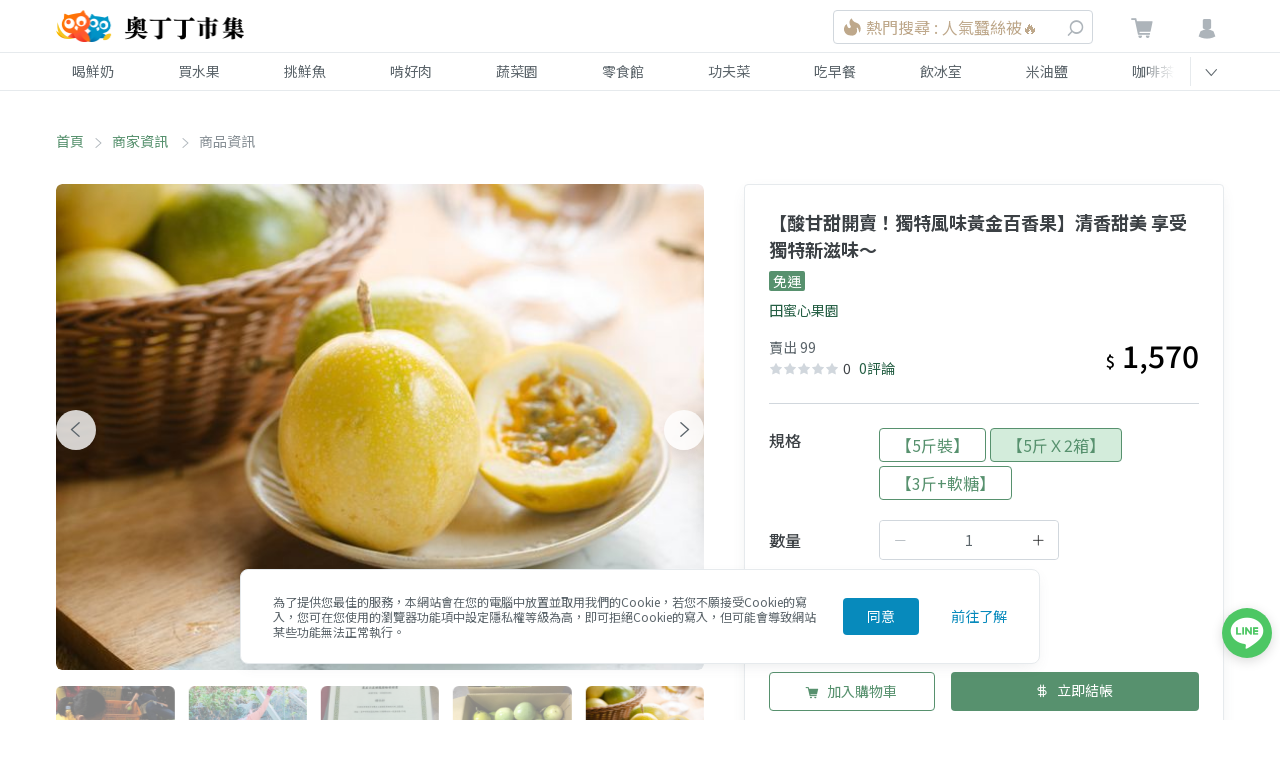

--- FILE ---
content_type: text/html; charset=utf-8
request_url: https://www.google.com/recaptcha/api2/aframe
body_size: 266
content:
<!DOCTYPE HTML><html><head><meta http-equiv="content-type" content="text/html; charset=UTF-8"></head><body><script nonce="cmg1RL_oCZh3bBj3zDfThA">/** Anti-fraud and anti-abuse applications only. See google.com/recaptcha */ try{var clients={'sodar':'https://pagead2.googlesyndication.com/pagead/sodar?'};window.addEventListener("message",function(a){try{if(a.source===window.parent){var b=JSON.parse(a.data);var c=clients[b['id']];if(c){var d=document.createElement('img');d.src=c+b['params']+'&rc='+(localStorage.getItem("rc::a")?sessionStorage.getItem("rc::b"):"");window.document.body.appendChild(d);sessionStorage.setItem("rc::e",parseInt(sessionStorage.getItem("rc::e")||0)+1);localStorage.setItem("rc::h",'1768687662170');}}}catch(b){}});window.parent.postMessage("_grecaptcha_ready", "*");}catch(b){}</script></body></html>

--- FILE ---
content_type: application/javascript; charset=UTF-8
request_url: https://market.owlting.com/_nuxt/c88a7e2.js
body_size: 4597
content:
(window.webpackJsonp=window.webpackJsonp||[]).push([[7,82,95,112],{1049:function(e,t,n){"use strict";var r=n(41),o=n(141),l=n(32);e.exports=function(e){for(var t=r(this),n=l(t.length),c=arguments.length,d=o(c>1?arguments[1]:void 0,n),m=c>2?arguments[2]:void 0,y=void 0===m?n:o(m,n);y>d;)t[d++]=e;return t}},526:function(e,t,n){e.exports={"category-list":"category-list_2QZqf","category-list__item":"category-list__item_2zvuK"}},528:function(e,t,n){"use strict";n.d(t,"a",(function(){return m}));var r=n(4),o=n(529),l={jsonLdType:["Brand","ContactPoint"],webSiteTitle:"OwlTing Market 奧丁丁市集 - 在地鮮奶水果｜產季鮮選的好滋味",webSiteTitleTemplate:"%s | OwlTing Market 奧丁丁市集",webSiteDescription:"嚴選台灣優質生產者，與在地牧場配合，單一乳源鮮奶宅配到府。全台唯一依照產季的水果地圖，嚴格藥檢標準，美味安心大口吃。食品加工品堅持不添加味精、色素，用最高標準，讓好東西被看到。",webSiteUrl:"https://market.owlting.com",imageUrl:"http://static.owlting.com/market/img/fb_share.jpg",fbAppId:"389428227789915",fbSiteName:"OwlTing Market 奧丁丁市集 - 在地鮮奶水果｜產季鮮選的好滋味",locale:"zh-TW",slogan:"用不變的心，做不變的事 Stay Simple, Stay Humble",keywords:"小農,市集,台灣",logo:"https://static.owlting.com/market/website/header_logo.svg",telephone:"(02)6610-0180",contactType:"客戶服務、異業合作",email:"support@owlting.com",socialLinks:["https://www.facebook.com/OwlTing","https://www.instagram.com/accounts/login/?next=/owltingmarket/%3Figshid%3D15zj40oth85p2","https://www.youtube.com/playlist?list=PLUKsRY-b8NbJVRQHjI2q7pavF0WRm8mvB","https://line.me/R/ti/p/%40638luncl"],copyright:{name:"奧丁丁集團",legalName:"歐簿客科技股份有限公司",year:2020,url:"https://www.owlting.com/?utm_source=dumpling2020_market_footer"},hoursAvailable:{days:["Monday","Tuesday","Wednesday","Thursday","Friday"],opens:"10:00:00",closes:"18:30:00"}};function c(object,e){var t=Object.keys(object);if(Object.getOwnPropertySymbols){var n=Object.getOwnPropertySymbols(object);e&&(n=n.filter((function(e){return Object.getOwnPropertyDescriptor(object,e).enumerable}))),t.push.apply(t,n)}return t}function d(e){for(var i=1;i<arguments.length;i++){var source=null!=arguments[i]?arguments[i]:{};i%2?c(Object(source),!0).forEach((function(t){Object(r.a)(e,t,source[t])})):Object.getOwnPropertyDescriptors?Object.defineProperties(e,Object.getOwnPropertyDescriptors(source)):c(Object(source)).forEach((function(t){Object.defineProperty(e,t,Object.getOwnPropertyDescriptor(source,t))}))}return e}d(d({},o.meta.website(l)),Object(o.jsonLd)(l.jsonLdType,l));var m=function(e,t){var data=d(d({},l),t);return d(d({},o.meta.page(data)),Object(o.jsonLd)(e,data))}},529:function(e,t,n){const meta={...n(530)},r={...n(531)};e.exports={meta:meta,jsonLd:(e=[],data={})=>({script:[{type:"application/ld+json",json:e.map((e=>r[e](data)))}]})}},530:function(e,t){e.exports={website:data=>{const e=data.webSiteTitleTemplate?data.webSiteTitleTemplate.replace("%s",data.webSiteTitle):data.webSiteTitle;return{title:data.webSiteTitle,...data.webSiteTitleTemplate?{titleTemplate:data.webSiteTitleTemplate}:{},meta:[{charset:"utf-8"},{name:"viewport",content:"width=device-width, initial-scale=1"},{"http-equiv":"X-UA-Compatible",content:"IE=edge,chrome=1"},{charset:"UTF-8"},{name:"description",hid:"description",content:data.webSiteDescription},{property:"og:type",content:"website"},{property:"og:title",hid:"og:title",content:data.webSiteTitle||e},{property:"og:description",hid:"og:description",content:data.webSiteDescription},{property:"og:url",hid:"og:url",content:data.webPageUrl||data.webSiteUrl},{property:"og:site_name",content:data.fbSiteName||e},{property:"og:image:type",content:"image/jpeg"},{property:"og:image",hid:"og:image",content:data.imageUrl},{property:"og:image:secure_url",hid:"og:image:secure_url",content:data.imageUrl},{property:"og:image:alt",hid:"og:image",content:data.webSiteTitle||e},{property:"og:image:width",content:"1200"},{property:"og:image:height",content:"630"},{name:"format-detection",content:"telephone=no,email=no,adress=no"},...data.fbAppId?[{property:"fb:app_id",content:data.fbAppId}]:[],...data.locale?[{property:"og:locale",content:data.locale}]:[],...data.copyright&&(data.copyright.name||data.copyright.legalName)?[{name:"copyright",content:data.copyright.legalName||data.copyright.name}]:[],...data.iosAppId?[{name:"google-play-app",content:"app-id="+data.iosAppId},{name:"apple-itunes-app",content:"app-id="+data.iosAppId}]:[]],link:[...data.favicon?[{rel:"shortcut icon",hid:"icon",type:data.favicon.type,href:data.favicon.href}]:[{rel:"shortcut icon",hid:"icon",type:"image/x-icon",href:"/favicon.ico"}],{rel:"canonical",hid:"canonical",href:data.webPageUrl||data.webSiteUrl}]}},page:data=>{const e=data.titleTemplate?data.titleTemplate.replace("%s",data.title):data.webSiteTitleTemplate?data.webSiteTitleTemplate.replace("%s",data.title):data.title;return{title:data.title,...data.titleTemplate?{titleTemplate:data.titleTemplate}:{},meta:[{name:"description",hid:"description",content:data.description},{property:"og:title",hid:"og:title",content:data.fbTitle||e},{property:"og:description",hid:"og:description",content:data.description},{property:"og:url",hid:"og:url",content:data.webPageUrl||data.webSiteUrl},{property:"og:image",hid:"og:image",content:data.imageUrl},{property:"og:image:secure_url",hid:"og:image:secure_url",content:data.imageUrl},{property:"og:image:alt",hid:"og:image",content:data.fbTitle||e}],link:[...data.favicon?[{rel:"shortcut icon",hid:"icon",type:data.favicon.type,href:data.favicon.href}]:[{rel:"shortcut icon",hid:"icon",type:"image/x-icon",href:"/favicon.ico"}],{rel:"canonical",hid:"canonical",href:data.webPageUrl||data.webSiteUrl}]}}}},531:function(e,t){e.exports={Brand:data=>({"@context":"http://schema.org","@type":"Brand",name:data.webSiteTitle,url:data.webSiteUrl,description:data.webSiteDescription,image:data.imageUrl,...data.logo?{logo:data.logo}:{},...data.slogan?{slogan:data.slogan}:{},...data.sameAs?{sameAs:data.sameAs}:{}}),ContactPoint:data=>({"@context":"http://schema.org","@type":"ContactPoint",...data.telephone?{telephone:data.telephone}:{},...data.contactType?{contactType:data.contactType}:{},...data.email?{email:data.email}:{},...data.hoursAvailable?{hoursAvailable:data.hoursAvailable.days.map((e=>({"@type":"OpeningHoursSpecification",opens:data.hoursAvailable.opens,closes:data.hoursAvailable.closes,dayOfWeek:"http://schema.org/"+e})))}:{}}),Organization:data=>({"@context":"http://schema.org","@type":"Organization",name:data.organization.name,url:data.organization.url,...data.organization.legalName?{telephone:data.organization.legalName}:{},...data.organization.telephone?{telephone:data.organization.telephone}:{},...data.organization.email?{email:data.organization.email}:{},...data.organization.brand?{brand:data.organization.brand.map((e=>({"@type":"Brand",name:e.name,url:e.url})))}:{}}),BreadcrumbList:data=>({"@context":"http://schema.org","@type":"BreadcrumbList",itemListElement:data.breadcrumbList.map(((e,t)=>({"@type":"ListItem",position:t,item:{"@type":"Thing","@id":e.link,name:e.name}})))}),WebPage:data=>{const e=data.titleTemplate?data.titleTemplate.replace("%s",data.title):data.webSiteTitleTemplate?data.webSiteTitleTemplate.replace("%s",data.title):data.title;return{"@context":"http://schema.org","@type":data.pageType,name:e,url:data.webPageUrl||data.webSiteUrl,image:data.imageUrl,description:data.description,isPartOf:{"@type":"WebSite",name:data.webSiteTitle,url:data.webSiteUrl,description:data.webSiteDescription,...data.searchUrlTemplate?{potentialAction:[{"@type":"SearchAction",target:{"@type":"EntryPoint",urlTemplate:data.searchUrlTemplate},"query-input":{"@type":"PropertyValueSpecification",valueRequired:"http://schema.org/True",valueName:"search_term_string"}}]}:{}},...data.socialLinks?{sameAs:data.socialLinks}:{},...data.copyright?{copyrightHolder:{"@type":"Organization",...data.copyright.name?{name:data.copyright.name}:{},...data.copyright.legalName?{legalName:data.copyright.legalName}:{}}}:{},...data.copyright&&data.copyright.year?{copyrightYear:data.copyright.year}:{}}},Product:data=>({"@context":"http://schema.org","@type":"Product",name:data.product.name,url:data.webPageUrl||data.webSiteUrl,description:data.product.description,sku:data.product.sku,mpn:""|data.product.mpn,productID:data.product.id,...data.product.category?{category:data.product.category}:{},...data.product.weight?{weight:data.product.weight}:{},...data.product.material?{material:data.product.material}:{},image:data.imageUrl,brand:{"@type":"Brand",name:data.webSiteTitle,url:data.webSiteUrl,description:data.webSiteDescription,image:data.imageUrl,...data.logo?{logo:data.logo}:{},...data.slogan?{slogan:data.slogan}:{},...data.sameAs?{sameAs:data.sameAs}:{}},...data.review?{review:data.review.map((e=>({"@type":"Review",reviewRating:{"@type":"Rating",...e.bestRating?{bestRating:e.bestRating}:{},...e.ratingValue?{ratingValue:e.ratingValue}:{},...e.worstRating?{worstRating:e.worstRating}:{}},...e.author?{author:{"@type":"Person",name:e.author}}:{},...e.title?{name:e.title}:{},...e.datePublished?{datePublished:e.datePublished}:{},...e.reviewBody?{reviewBody:e.reviewBody}:{}})))}:{},aggregateRating:{"@type":"AggregateRating",reviewCount:data.aggregateRating.reviewCount,...data.aggregateRating.bestRating?{bestRating:data.aggregateRating.bestRating}:{},...data.aggregateRating.ratingValue?{ratingValue:data.aggregateRating.ratingValue}:{},...data.aggregateRating.worstRating?{worstRating:data.aggregateRating.worstRating}:{}},offers:{"@type":"Offer",url:data.webPageUrl||data.webSiteUrl,priceCurrency:data.offers.priceCurrency,price:data.offers.price,priceValidUntil:data.offers.priceValidUntil,availability:"https://schema.org/"+data.offers.availability},...data.organization?{manufacturer:[{"@type":"Organization",name:data.organization.name,...data.organization.description?{description:data.organization.description}:{}}]}:{}})}},532:function(e,t,n){"use strict";n.r(t);n(78);var r={name:"ItemsList",components:{ItemCard:n(136).default},props:{list:{type:Array,required:!0},columns:{type:Number,required:!0},gtmSelectItemData:{type:Object,default:function(){return{}}}}},o=n(533),l=n(3);var component=Object(l.a)(r,(function(){var e=this,t=e.$createElement,n=e._self._c||t;return n("div",[n("div",{class:e.$style["category-list"]},e._l(e.list,(function(t,r){return n("div",{key:"listItem_"+t.id+"_"+r,staticClass:"md:w-1/3 w-1/2",class:[e.$style["category-list__item"],"lg:w-1/"+e.columns]},[n("ItemCard",{attrs:{item:t,"gtm-select-item-data":e.gtmSelectItemData}})],1)})),0)])}),[],!1,(function(e){this.$style=o.default.locals||o.default}),null,null);t.default=component.exports;installComponents(component,{ItemCard:n(136).default})},533:function(e,t,n){"use strict";var r=n(526),o=n.n(r);n.d(t,"default",(function(){return o.a}))},541:function(e,t,n){e.exports={vendor__image:"vendor__image_1CRBX",vendor:"vendor_1s5qQ",vendor__wrapper:"vendor__wrapper_1sj6a","vendor__image-container":"vendor__image-container_2hbqd",vendor__content:"vendor__content_2ZzJL","vendor__content-width":"vendor__content-width_3uZHh",vendor__label:"vendor__label_OKbbv",vendor__title:"vendor__title_19S1f",vendor__desc:"vendor__desc_2qpQZ"}},558:function(e,t,n){},561:function(e,t,n){"use strict";n.r(t);var r={name:"VendorCard",props:{vendor:{type:Object,default:function(){return{}}}},computed:{isZenMode:function(){return this.$store.state.isZenMode}}},o=n(592),l=n(3);var component=Object(l.a)(r,(function(){var e=this,t=e.$createElement,r=e._self._c||t;return r("nuxt-link",{class:e.$style.vendor,attrs:{target:e.isZenMode?"_blank":"_self",to:{name:"vendor-vendorId-index-groupId",params:{vendorId:e.vendor.id}},rel:"noopener noreferrer"}},[r("div",{staticClass:"flex rounded-t overflow-hidden",class:e.$style.vendor__wrapper},[r("div",{class:e.$style["vendor__image-container"]},[r("img",{directives:[{name:"default-img",rawName:"v-default-img"}],class:e.$style.vendor__image,attrs:{src:e.vendor.img,alt:e.vendor.title}})]),e._v(" "),r("div",{class:[e.$style.vendor__content,e.$style["vendor__content-width"]]},[r("div",{class:e.$style.vendor__title},[e._v("\n        "+e._s(e.vendor.title)+"\n      ")]),e._v(" "),r("div",{class:e.$style.vendor__desc},[e._v("\n        "+e._s(e.vendor.desc)+"\n      ")]),e._v(" "),r("div",{staticClass:"flex justify-end text-green-darker text-xs items-center"},[e.vendor.isNew?r("span",{class:e.$style.vendor__label},[r("img",{staticClass:"inline-block align-text-bottom",attrs:{src:n(591),alt:"new"}}),e._v("\n          NEW\n        ")]):e._e()])])])])}),[],!1,(function(e){this.$style=o.default.locals||o.default}),null,null);t.default=component.exports},562:function(e,t,n){"use strict";n.r(t);n(78);var r={name:"Pagination",props:{total:{type:Number,default:null},currentPage:{type:Number,default:null},pageSize:{type:Number,default:10},isSmallLayout:{type:Boolean,default:!0}},computed:{pagerCount:function(){return this.isSmallLayout?3:5}},methods:{handleCurrentChange:function(e){this.$emit("CurrentChange",e)}}},o=(n(584),n(3)),component=Object(o.a)(r,(function(){var e=this,t=e.$createElement,n=e._self._c||t;return n("div",{staticClass:"list-pagination"},[n("el-pagination",{attrs:{background:"","hide-on-single-page":!0,layout:"prev, pager, next","pager-count":e.pagerCount,small:e.isSmallLayout,"page-size":e.pageSize,total:e.total,"current-page":e.currentPage},on:{"current-change":e.handleCurrentChange}})],1)}),[],!1,null,null,null);t.default=component.exports},584:function(e,t,n){"use strict";n(558)},591:function(e,t,n){e.exports=n.p+"img/icon_new.bfb2186.svg"},592:function(e,t,n){"use strict";var r=n(541),o=n.n(r);n.d(t,"default",(function(){return o.a}))},907:function(e,t,n){var r=n(8),o=n(1049),l=n(96);r({target:"Array",proto:!0},{fill:o}),l("fill")},908:function(e,t,n){"use strict";n.d(t,"a",(function(){return o})),n.d(t,"b",(function(){return l}));var r=n(2),o=function(e,t,n,o){return r.a.get("/v2/api/public/items/category/".concat(e),{params:{sort:t,page:n,per_page:o}})},l=function(e,t,n,o){return r.a.get("/v2/api/public/items/tag/".concat(encodeURIComponent(e)),{params:{sort:t,page:n,per_page:o}})}}}]);